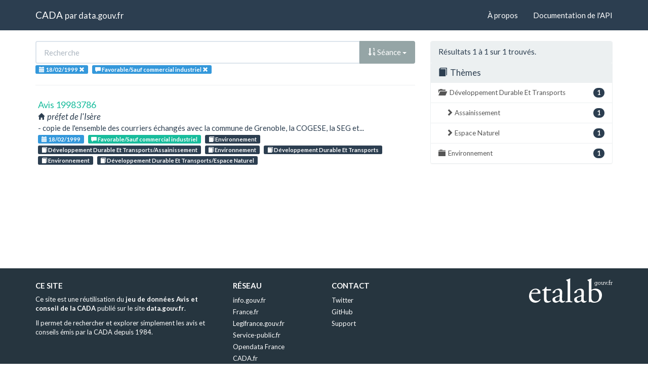

--- FILE ---
content_type: text/html; charset=utf-8
request_url: https://cada.data.gouv.fr/search?session=1999-02-18&sort=session+asc&page=1&meaning=Favorable%2FSauf+commercial+industriel
body_size: 2676
content:
<!doctype html>
<html lang="fr">
<head>
    <meta charset="utf-8">
    <meta name="viewport" content="width=device-width, initial-scale=1">
    <link rel="icon" href="data:," />

    <title>Recherche - CADA</title>

    
    <link rel="stylesheet" href="/static/css/cada.min.css?6f0de776" />
    
</head>
<body>
    <main class="wrapper">
        <nav class="navbar navbar-default navbar-static-top" role="navigation">
            <div class="container">
                <!-- Brand and toggle get grouped for better mobile display -->
                <div class="navbar-header">
                    <button type="button" class="navbar-toggle" data-toggle="collapse" data-target=".navbar-collapse">
                        <span class="sr-only">Toggle navigation</span>
                        <span class="icon-bar"></span>
                        <span class="icon-bar"></span>
                        <span class="icon-bar"></span>
                    </button>
                    <div class="navbar-brand">
                        <a href="/">CADA</a>
                        <small>
                        par
                        <a href="http://www.data.gouv.fr">data.gouv.fr</a>
                        </small>
                    </div>
                </div>

                <div class="collapse navbar-collapse">
                    <ul class="nav navbar-nav navbar-right">
                        <li><a href="/about">À propos</a></li>
                        <li><a href="/api/">Documentation de l'API</a></li>
                    </ul>
                    
                    
                    
                </div>
            </div>
        </nav>


        <div class="container">
            

            <div class="page">
            
<div class="row">
    <div class="col-md-8">

        <div class="row">
            <form class="col-lg-12" action="/search?session=1999-02-18&amp;sort=session+asc&amp;page=1&amp;meaning=Favorable%2FSauf+commercial+industriel">
                <div class="input-group">
                    <input type="text" name="q" class="form-control"
                        placeholder="Recherche" value="">
                    <div class="input-group-btn">
                        <button type="button" class="btn btn-default dropdown-toggle" data-toggle="dropdown">
                            
                                
                                
                                
                                <span class="glyphicon glyphicon-sort-by-order"></span>
                                Séance
                            
                            <span class="caret"></span>
                        </button>
                        <ul class="dropdown-menu pull-right">
                            <li>
                                <a href="https://cada.data.gouv.fr/search?session=1999-02-18&amp;page=1&amp;meaning=Favorable%2FSauf+commercial+industriel">
                                    Pertinence
                                </a>
                            </li>
                            
                                




<li>
    <a href="https://cada.data.gouv.fr/search?session=1999-02-18&amp;sort=topic+asc&amp;meaning=Favorable%2FSauf+commercial+industriel">
        <span class="glyphicon glyphicon-sort-by-alphabet"></span>
        Thème
    </a>
</li>


<li>
    <a href="https://cada.data.gouv.fr/search?session=1999-02-18&amp;sort=topic+desc&amp;meaning=Favorable%2FSauf+commercial+industriel">
        <span class="glyphicon glyphicon-sort-by-alphabet-alt"></span>
        Thème
    </a>
</li>


                            
                                




<li>
    <a href="https://cada.data.gouv.fr/search?session=1999-02-18&amp;sort=administration+asc&amp;meaning=Favorable%2FSauf+commercial+industriel">
        <span class="glyphicon glyphicon-sort-by-alphabet"></span>
        Administration
    </a>
</li>


<li>
    <a href="https://cada.data.gouv.fr/search?session=1999-02-18&amp;sort=administration+desc&amp;meaning=Favorable%2FSauf+commercial+industriel">
        <span class="glyphicon glyphicon-sort-by-alphabet-alt"></span>
        Administration
    </a>
</li>


                            
                                




<li>
    <a href="https://cada.data.gouv.fr/search?session=1999-02-18&amp;sort=session+desc&amp;meaning=Favorable%2FSauf+commercial+industriel">
        <span class="glyphicon glyphicon-sort-by-order-alt"></span>
        Séance
    </a>
</li>


<li>
    <a href="https://cada.data.gouv.fr/search?session=1999-02-18&amp;sort=session+asc&amp;meaning=Favorable%2FSauf+commercial+industriel">
        <span class="glyphicon glyphicon-sort-by-order"></span>
        Séance
    </a>
</li>


                            
                        </ul>
                    </div>
                </div>
            </form>
        </div>

        <div class="row">
            <div class="col-sm-12 label-list">
                



                


<span class="tag label label-info" title="Séance">
    
    <span class="glyphicon glyphicon-calendar"></span>
    
    <span>18/02/1999</span>
    <a href="https://cada.data.gouv.fr/search?sort=session+asc&meaning=Favorable%2FSauf+commercial+industriel">
        <span class="close-icon glyphicon glyphicon-remove"></span>
    </a>
</span>


                



                



                



                


<span class="tag label label-info" title="Conclusion">
    
    <span class="glyphicon glyphicon-comment"></span>
    
    <span>Favorable/Sauf commercial industriel</span>
    <a href="https://cada.data.gouv.fr/search?session=1999-02-18&sort=session+asc">
        <span class="close-icon glyphicon glyphicon-remove"></span>
    </a>
</span>


            </div>
        </div>

        <hr/>

        <ul class="list-unstyled search-result">
            
            <li>
                <a class="title" href="/19983786/">
                    Avis 19983786
                </a>
                <div class="subtitle">
                    <span class="glyphicon glyphicon-home"></span>
                    préfet de l&#39;Isère
                </div>
                <div class="excerpt">- copie de l&#39;ensemble des courriers échangés avec la commune de Grenoble, la COGESE, la SEG et...</div>
                <div class="label-list">
                    <a class="label label-info" title="Séance"
                        href="/search?session=1999-02-18">
                        <span class="glyphicon glyphicon-calendar"></span>
                        18/02/1999
                    </a>
                    
                    <a
                        
                        class="label label-success"
                        
                        title="Conclusion"
                        href="/search?meaning=Favorable%2FSauf+commercial+industriel">
                        <span class="glyphicon glyphicon-comment"></span>
                        Favorable/Sauf commercial industriel
                    </a>
                    
                    
                    <a class="label label-primary" title="Thème"
                        href="/search?topic=Environnement">
                        <span class="glyphicon glyphicon-book"></span>
                        Environnement
                    </a>
                    
                    <a class="label label-primary" title="Thème"
                        href="/search?topic=D%C3%A9veloppement+Durable+Et+Transports%2FAssainissement">
                        <span class="glyphicon glyphicon-book"></span>
                        Développement Durable Et Transports/Assainissement
                    </a>
                    
                    <a class="label label-primary" title="Thème"
                        href="/search?topic=Environnement">
                        <span class="glyphicon glyphicon-book"></span>
                        Environnement
                    </a>
                    
                    <a class="label label-primary" title="Thème"
                        href="/search?topic=D%C3%A9veloppement+Durable+Et+Transports">
                        <span class="glyphicon glyphicon-book"></span>
                        Développement Durable Et Transports
                    </a>
                    
                    <a class="label label-primary" title="Thème"
                        href="/search?topic=Environnement">
                        <span class="glyphicon glyphicon-book"></span>
                        Environnement
                    </a>
                    
                    <a class="label label-primary" title="Thème"
                        href="/search?topic=D%C3%A9veloppement+Durable+Et+Transports%2FEspace+Naturel">
                        <span class="glyphicon glyphicon-book"></span>
                        Développement Durable Et Transports/Espace Naturel
                    </a>
                    
                    
                </div>
            </li>
            
        </ul>

        




    </div>
    <aside class="col-md-4">

        <div class="panel panel-default">
            <div class="panel-heading">
                
                    Résultats 1
                    à 1
                    sur 1 trouvés.
                
            </div>
            



            



            



            


<div class="panel-heading clickable" data-toggle="collapse" data-target="#collapse-topic">
    <h3 class="panel-title">
        <span class="glyphicon glyphicon-book"></span>
        Thèmes
    </h3>
</div>
<div id="collapse-topic" class="list-group collapse in">
    
        
        <a href="https://cada.data.gouv.fr/search?session=1999-02-18&amp;sort=session+asc&amp;page=1&amp;meaning=Favorable%2FSauf+commercial+industriel&amp;topic=D%C3%A9veloppement+Durable+Et+Transports"
            class="list-group-item" title="Développement Durable Et Transports">
            <span class="glyphicon glyphicon-folder-open"></span>
            <span class="badge pull-right">1</span>
            Développement Durable Et Transports
        </a>
            
            
            <a href="https://cada.data.gouv.fr/search?session=1999-02-18&amp;sort=session+asc&amp;page=1&amp;meaning=Favorable%2FSauf+commercial+industriel&amp;topic=D%C3%A9veloppement+Durable+Et+Transports%2FAssainissement"
                class="list-group-item nested"
                title="Assainissement">
                <span class="glyphicon glyphicon-chevron-right"></span>
                <span class="badge pull-right">1</span>
                Assainissement
            </a>
            
            
            
            <a href="https://cada.data.gouv.fr/search?session=1999-02-18&amp;sort=session+asc&amp;page=1&amp;meaning=Favorable%2FSauf+commercial+industriel&amp;topic=D%C3%A9veloppement+Durable+Et+Transports%2FEspace+Naturel"
                class="list-group-item nested"
                title="Espace Naturel">
                <span class="glyphicon glyphicon-chevron-right"></span>
                <span class="badge pull-right">1</span>
                Espace Naturel
            </a>
            
            
        
    
        
        <a href="https://cada.data.gouv.fr/search?session=1999-02-18&amp;sort=session+asc&amp;page=1&amp;meaning=Favorable%2FSauf+commercial+industriel&amp;topic=Environnement"
            class="list-group-item" title="Environnement">
            <span class="glyphicon glyphicon-folder-close"></span>
            <span class="badge pull-right">1</span>
            Environnement
        </a>
            
        
    
</div>


            



            



        </div>

    </aside>
</div>


            </div>
        </div>

        <section class="footer">
    <div class="container">
        <footer class="row">

            <section class="col-xs-12 col-sm-6 col-md-4 col-lg-4">
                <h5>Ce site</h5>
                <p>Ce site est une réutilisation du <a href="https://www.data.gouv.fr/dataset/avis-et-conseils-de-la-cada">jeu de données Avis et conseil de la CADA</a> publié sur le site <a href="http://www.data.gouv.fr/">data.gouv.fr</a>.</p>
                <p>Il permet de rechercher et explorer simplement les avis et conseils émis par la CADA depuis 1984.</p>
            </section>

            <section class="col-xs-6 col-sm-3 col-md-2 col-lg-2">
                <h5>Réseau</h5>
                <ul>
                    <li><a href="https://www.info.gouv.fr/">info.gouv.fr</a></li>
                    <li><a href="https://www.france.fr/">France.fr</a></li>
                    <li><a href="https://www.legifrance.gouv.fr/">Legifrance.gouv.fr </a></li>
                    <li><a href="https://www.service-public.fr/">Service-public.fr</a></li>
                    <li><a href="https://opendatafrance.fr/">Opendata France</a></li>
                    <li><a href="https://www.cada.fr/">CADA.fr</a></li>
                </ul>
            </section>

            <section class="col-xs-6 col-sm-3 col-md-4 col-lg-4">
                <h5>Contact</h5>
                <ul>
                    <li><a href="https://twitter.com/Etalab">Twitter</a></li>
                    <li><a href="https://github.com/etalab">GitHub</a></li>
                    <li><a href="https://support.data.gouv.fr/">Support</a></li>
                </ul>
            </section>

            <section class="col-xs-9 col-xs-offset-3 col-sm-offset-0 col-sm-2 col-md-2 col-lg-2">
                <a href="https://www.etalab.gouv.fr/">
                <img class="logo" src="/static/img/etalab.svg" />
                </a>
            </section>

            <p class="bottom-right"><a href="#">Haut de page</a></p>

        </footer>
    </div>
</section>
    </main>

    
    <script type="text/javascript" src="/static/js/cada.min.js?917413cd"></script>
    
    

    
<!-- Piwik -->
<script type="text/javascript">
  var _paq = _paq || [];
  _paq.push(["trackPageView"]);
  _paq.push(["enableLinkTracking"]);

  (function() {
    var u=(("https:" == document.location.protocol) ? "https" : "http") + "://stats.data.gouv.fr/";
    _paq.push(["setTrackerUrl", u+"piwik.php"]);
    _paq.push(["setSiteId", "3"]);
    var d=document, g=d.createElement("script"), s=d.getElementsByTagName("script")[0]; g.type="text/javascript";
    g.defer=true; g.async=true; g.src=u+"piwik.js"; s.parentNode.insertBefore(g,s);
  })();
</script>
<!-- End Piwik Code -->

</body>
</html>